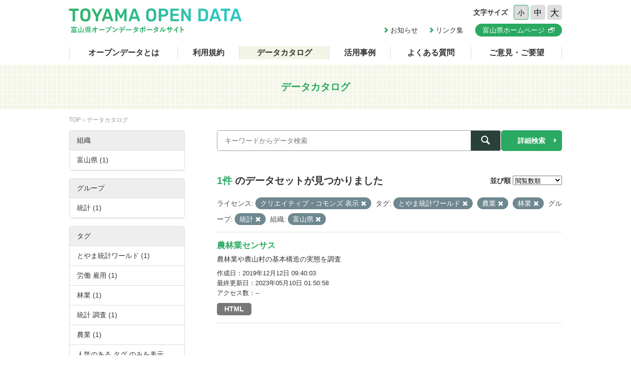

--- FILE ---
content_type: text/html; charset=utf-8
request_url: https://opendata.pref.toyama.jp/dataset/?license_id=cc-by&_tags_limit=0&sort=views_total+desc&tags=%E3%81%A8%E3%82%84%E3%81%BE%E7%B5%B1%E8%A8%88%E3%83%AF%E3%83%BC%E3%83%AB%E3%83%89&tags=%E8%BE%B2%E6%A5%AD&groups=statistics&organization=toyama2&tags=%E6%9E%97%E6%A5%AD
body_size: 4033
content:

<!DOCTYPE html>
<html lang="ja">
	<head>
		<meta charset="UTF-8">
		<title>データカタログ | 富山県オープンデータポータルサイト</title>
		<meta name="keywords" content="">
		<meta name="description" content="">
		<meta name="author" content="NW-MU">
				<meta name="viewport" content="width=device-width, maximum-scale=2">
		<meta name="format-detection" content="telephone=no">
		<link rel="stylesheet" href="/common/font/icomoon/style.css" media="all">
		<link rel="stylesheet" href="/common/css/reset.min.css" media="all">
		<link rel="stylesheet" href="/common/css/common.css" media="all">
		<link rel="stylesheet" type="text/css" href="/fanstatic/vendor/font-awesome/css/font-awesome.css" />
		<link rel="stylesheet" href="/common/css/result.css" media="all">
		<!--[if lt IE 9]>
		<script src="/common/lib/jquery-1.12.4.min.js"></script>
		<script src="/common/lib/html5shiv.js"></script>
		<script src="/common/lib/selectivizr-min.js"></script>
		<![endif]-->
		<!--[if gte IE 9]>
		<!-->
		<script src="/common/lib/jquery-2.2.4.min.js"></script>
		<!--<![endif]-->
		<script src="/common/js/xdate.js"></script>
		<script src="/common/lib/jquery.cookie.js"></script>
		<script src="/common/js/common.js"></script>
		<script src="/common/js/vardump.js"></script>
		<script src="/common/js/tracking_view.js"></script>
		
		<link rel="stylesheet" href="/common/css/catalog.css" media="all">

	</head>
	
	<body class="-catalog"  data-site-root="https://opendata.pref.toyama.jp/" data-locale-root="https://opendata.pref.toyama.jp/" >
				<header class="head">
			<div class="inner">

				<div class="head_row">
					<div class="head_col -logo">
						<h1 class="head_logo"><a href="/"><img src="/common/img/cmn/img-head-logo@2x.png" width="350" height="50" alt="富山県オープンデータポータルサイト"></a></h1>
					</div>

					<div class="head_col -cnt">
						<dl class="head_font">
							<dt>文字サイズ</dt>
							<dd>
								<button class="head_font_btn -s" data-size="s">小</button>
								<button class="head_font_btn -m" data-size="m">中</button>
								<button class="head_font_btn -l" data-size="l">大</button>
							</dd>
						</dl>
						<div class="head_links">

							<a class="head_links_arrow" href="/pages/info/">お知らせ</a>
							<a class="head_links_arrow" href="/pages/links/">リンク集</a>
							<a class="head_links_btn" href="http://www.pref.toyama.jp/" target="_blank"><span>富山県ホームページ</span></a>
						</div>
					</div>
					<div id="menu" class="head_col -menu">
						<img src="/common/img/cmn/img-head-menu@2x.png" width="38" height="32" alt="MENU">
					</div>
				</div>
			</div>
		</header>
		<nav id="gnav" class="gnav">
			<div class="inner">
				<div class="gnav_list">
					<a class="-about" href="/pages/about/">オープンデータとは</a>
					<a class="-rule" href="/pages/rule/">利用規約</a>
					<a class="-dataset" href="/dataset/">データカタログ</a>
					<a class="-case" href="/pages/case/">活用事例</a>
					<a class="-faq" href="/pages/faq/">よくある質問</a>
					<a class="-inquiry" href="/pages/inquiry/">ご意見・ご要望</a>
					<a class="-sp" href="/pages/info/">お知らせ</a>
					<a class="-sp" href="/pages/links/">リンク集</a>
					<a class="-sp -blank" href="http://www.pref.toyama.jp/" target="_blank"><span>富山県ホームページ</span></a>
				</div>
			</div>
		</nav>
		<section class="main">
			<header class="main_head">
				<div class="inner">
					<h2 class="main_head_ttl">データカタログ</h2>
				</div>
			</header>
			<div class="main_wrap">
				<div class="inner cf">
					<nav class="main_pnkz">
						<div class="main_pnkz_list">
							<a href="/">TOP</a>
							<span>データカタログ</span>
						</div>
					</nav>
					<div class="main_cnt">
						
						<form class="search" action="/dataset">
							<input type="hidden" name="sort" value="views_total desc">
							
								
								
								<input type="hidden" name="license_id" value="cc-by">
								
								
								
								
								<input type="hidden" name="tags" value="とやま統計ワールド">
								
								<input type="hidden" name="tags" value="農業">
								
								<input type="hidden" name="tags" value="林業">
								
								
								
								
								<input type="hidden" name="groups" value="statistics">
								
								
								
								
								<input type="hidden" name="organization" value="toyama2">
								
								
							<div class="search_row">
								<div class="search_col -input"><input class="search_input" type="text" name="q" placeholder="キーワードからデータ検索" value=""></div>
								<div class="search_col -btn"><button class="search_btn"><span></span></button></div>
							</div>
							<a class="search_detail" href="/pages/advanced_search.php">詳細検索</a>
						</form>

						<div class="result">
							<nav class="result_filter cf">
								<p class="result_filter_count">
                  
                  <em>1件</em> のデータセットが見つかりました
                  
                </p>
						<form class="search" action="/dataset" id="sort-form">
							


							
								
								
								<input type="hidden" name="license_id" value="cc-by">
								
								
								
								
								<input type="hidden" name="tags" value="とやま統計ワールド">
								
								<input type="hidden" name="tags" value="農業">
								
								<input type="hidden" name="tags" value="林業">
								
								
								
								
								<input type="hidden" name="groups" value="statistics">
								
								
								
								
								<input type="hidden" name="organization" value="toyama2">
								
								
								<input type="hidden" name="q" value="">
								<dl class="result_filter_sort">
									<dt>並び順</dt>
									<dd>
										<select id="field-order-by" name="sort" onchange="$('#sort-form').submit()">
					              <option value="score desc, metadata_modified desc">関連性</option>
					              <option value="title_string asc">名前で昇順</option>
					              <option value="title_string desc">名前で降順</option>
					              <option value="metadata_created desc">新着順</option>
					              <option value="metadata_modified desc">最終更新日順</option>
					              <option value="views_total desc">閲覧数順</option>
						        </select>
<script>
jQuery(function($){

$("#field-order-by").val(['views_total desc']);

});
</script>
									</dd>
								</dl>
							</form>
							

							</nav>
							
						    
								<div class="search-filter">
						      <p class="filter-list">
						        
						          
						          <span class="facet">ライセンス:</span>
						          
						            <span class="filtered pill">クリエイティブ・コモンズ 表示
						              <a href="/dataset/?_tags_limit=0&amp;sort=views_total+desc&amp;tags=%E3%81%A8%E3%82%84%E3%81%BE%E7%B5%B1%E8%A8%88%E3%83%AF%E3%83%BC%E3%83%AB%E3%83%89&amp;tags=%E8%BE%B2%E6%A5%AD&amp;tags=%E6%9E%97%E6%A5%AD&amp;groups=statistics&amp;organization=toyama2" class="remove" title="削除"><i class="asewin-icon-remove"></i></a>
						            </span>
						          
						        
						          
						          <span class="facet">タグ:</span>
						          
						            <span class="filtered pill">とやま統計ワールド
						              <a href="/dataset/?license_id=cc-by&amp;_tags_limit=0&amp;sort=views_total+desc&amp;tags=%E8%BE%B2%E6%A5%AD&amp;tags=%E6%9E%97%E6%A5%AD&amp;groups=statistics&amp;organization=toyama2" class="remove" title="削除"><i class="asewin-icon-remove"></i></a>
						            </span>
						          
						            <span class="filtered pill">農業
						              <a href="/dataset/?license_id=cc-by&amp;_tags_limit=0&amp;sort=views_total+desc&amp;tags=%E3%81%A8%E3%82%84%E3%81%BE%E7%B5%B1%E8%A8%88%E3%83%AF%E3%83%BC%E3%83%AB%E3%83%89&amp;tags=%E6%9E%97%E6%A5%AD&amp;groups=statistics&amp;organization=toyama2" class="remove" title="削除"><i class="asewin-icon-remove"></i></a>
						            </span>
						          
						            <span class="filtered pill">林業
						              <a href="/dataset/?license_id=cc-by&amp;_tags_limit=0&amp;sort=views_total+desc&amp;tags=%E3%81%A8%E3%82%84%E3%81%BE%E7%B5%B1%E8%A8%88%E3%83%AF%E3%83%BC%E3%83%AB%E3%83%89&amp;tags=%E8%BE%B2%E6%A5%AD&amp;groups=statistics&amp;organization=toyama2" class="remove" title="削除"><i class="asewin-icon-remove"></i></a>
						            </span>
						          
						        
						          
						          <span class="facet">グループ:</span>
						          
						            <span class="filtered pill">統計
						              <a href="/dataset/?license_id=cc-by&amp;_tags_limit=0&amp;sort=views_total+desc&amp;tags=%E3%81%A8%E3%82%84%E3%81%BE%E7%B5%B1%E8%A8%88%E3%83%AF%E3%83%BC%E3%83%AB%E3%83%89&amp;tags=%E8%BE%B2%E6%A5%AD&amp;tags=%E6%9E%97%E6%A5%AD&amp;organization=toyama2" class="remove" title="削除"><i class="asewin-icon-remove"></i></a>
						            </span>
						          
						        
						          
						          <span class="facet">組織:</span>
						          
						            <span class="filtered pill">富山県
						              <a href="/dataset/?license_id=cc-by&amp;_tags_limit=0&amp;sort=views_total+desc&amp;tags=%E3%81%A8%E3%82%84%E3%81%BE%E7%B5%B1%E8%A8%88%E3%83%AF%E3%83%BC%E3%83%AB%E3%83%89&amp;tags=%E8%BE%B2%E6%A5%AD&amp;tags=%E6%9E%97%E6%A5%AD&amp;groups=statistics" class="remove" title="削除"><i class="asewin-icon-remove"></i></a>
						            </span>
						          
						        
						      </p>

						    
							</div>
						  
							<div class="result_wrap">
<!-- result-list -->
                
                
                 
                 
                 
                 
                 
								<article class="post" rel="f38c6f88-aeeb-4d8a-a36a-801dc5d7c064">
									<h3 class="post_ttl"><a href="/dataset/nourinsen-html">農林業センサス</a></h3>
									<p class="post_text">農林業や農山村の基本構造の実態を調査</p>

									<div class="post_info">
										<dl>
											<dt>作成日</dt>
											<dd>2019年12月12日 09:40:03</dd>
										</dl>
										<dl>
											<dt>最終更新日</dt>
											<dd>2023年05月10日 01:50:58</dd>
										</dl>
										<dl>
											<dt>アクセス数</dt>
											<dd class="tracking_view" rel="f38c6f88-aeeb-4d8a-a36a-801dc5d7c064">
											--
											</dd>
										</dl>
									</div>

									<div class="post_data">
						        
						                
<a href="/dataset/nourinsen-html" class="label label-default -html" data-format="html">HTML</a>



						                

						        

									</div>

								</article>
                
                

	<!-- /result-list -->
</div>

<div class="pagination pagination-centered">
							
								
							
</div>

							<div class="pager">

							</div>
						</div>
					</div>
					<aside class="main_side">




  
  
  
    
      
      
        <section class="main_side_sec">
          
          <h3 class="main_side_ttl">
              
              組織
            </h3>
          
          
            
            <ul class="main_side_list">
            
                  
                    
                    
                    
                    
                      <li class="nav-item active">
                        <a href="/dataset/?license_id=cc-by&amp;_tags_limit=0&amp;sort=views_total+desc&amp;tags=%E3%81%A8%E3%82%84%E3%81%BE%E7%B5%B1%E8%A8%88%E3%83%AF%E3%83%BC%E3%83%AB%E3%83%89&amp;tags=%E8%BE%B2%E6%A5%AD&amp;tags=%E6%9E%97%E6%A5%AD&amp;groups=statistics" title="">
                          <span>富山県 (1)</span>
                        </a>
                      </li>
                  


              <li class="module-footer">

                
                  
                
              </li>
            
          </ul>
            
          
        </section>
      
    
  





  
  
  
    
      
      
        <section class="main_side_sec">
          
          <h3 class="main_side_ttl">
              
              グループ
            </h3>
          
          
            
            <ul class="main_side_list">
            
                  
                    
                    
                    
                    
                      <li class="nav-item active">
                        <a href="/dataset/?license_id=cc-by&amp;_tags_limit=0&amp;sort=views_total+desc&amp;tags=%E3%81%A8%E3%82%84%E3%81%BE%E7%B5%B1%E8%A8%88%E3%83%AF%E3%83%BC%E3%83%AB%E3%83%89&amp;tags=%E8%BE%B2%E6%A5%AD&amp;tags=%E6%9E%97%E6%A5%AD&amp;organization=toyama2" title="">
                          <span>統計 (1)</span>
                        </a>
                      </li>
                  


              <li class="module-footer">

                
                  
                
              </li>
            
          </ul>
            
          
        </section>
      
    
  





  
  
  
    
      
      
        <section class="main_side_sec">
          
          <h3 class="main_side_ttl">
              
              タグ
            </h3>
          
          
            
            <ul class="main_side_list">
            
                  
                    
                    
                    
                    
                      <li class="nav-item active">
                        <a href="/dataset/?license_id=cc-by&amp;_tags_limit=0&amp;sort=views_total+desc&amp;tags=%E8%BE%B2%E6%A5%AD&amp;tags=%E6%9E%97%E6%A5%AD&amp;groups=statistics&amp;organization=toyama2" title="">
                          <span>とやま統計ワールド (1)</span>
                        </a>
                      </li>
                  
                    
                    
                    
                    
                      <li class="nav-item">
                        <a href="/dataset/?license_id=cc-by&amp;_tags_limit=0&amp;sort=views_total+desc&amp;tags=%E3%81%A8%E3%82%84%E3%81%BE%E7%B5%B1%E8%A8%88%E3%83%AF%E3%83%BC%E3%83%AB%E3%83%89&amp;tags=%E8%BE%B2%E6%A5%AD&amp;tags=%E6%9E%97%E6%A5%AD&amp;groups=statistics&amp;organization=toyama2&amp;tags=%E5%8A%B4%E5%83%8D+%E9%9B%87%E7%94%A8" title="">
                          <span>労働 雇用 (1)</span>
                        </a>
                      </li>
                  
                    
                    
                    
                    
                      <li class="nav-item active">
                        <a href="/dataset/?license_id=cc-by&amp;_tags_limit=0&amp;sort=views_total+desc&amp;tags=%E3%81%A8%E3%82%84%E3%81%BE%E7%B5%B1%E8%A8%88%E3%83%AF%E3%83%BC%E3%83%AB%E3%83%89&amp;tags=%E8%BE%B2%E6%A5%AD&amp;groups=statistics&amp;organization=toyama2" title="">
                          <span>林業 (1)</span>
                        </a>
                      </li>
                  
                    
                    
                    
                    
                      <li class="nav-item">
                        <a href="/dataset/?license_id=cc-by&amp;_tags_limit=0&amp;sort=views_total+desc&amp;tags=%E3%81%A8%E3%82%84%E3%81%BE%E7%B5%B1%E8%A8%88%E3%83%AF%E3%83%BC%E3%83%AB%E3%83%89&amp;tags=%E8%BE%B2%E6%A5%AD&amp;tags=%E6%9E%97%E6%A5%AD&amp;groups=statistics&amp;organization=toyama2&amp;tags=%E7%B5%B1%E8%A8%88+%E8%AA%BF%E6%9F%BB" title="">
                          <span>統計 調査 (1)</span>
                        </a>
                      </li>
                  
                    
                    
                    
                    
                      <li class="nav-item active">
                        <a href="/dataset/?license_id=cc-by&amp;_tags_limit=0&amp;sort=views_total+desc&amp;tags=%E3%81%A8%E3%82%84%E3%81%BE%E7%B5%B1%E8%A8%88%E3%83%AF%E3%83%BC%E3%83%AB%E3%83%89&amp;tags=%E6%9E%97%E6%A5%AD&amp;groups=statistics&amp;organization=toyama2" title="">
                          <span>農業 (1)</span>
                        </a>
                      </li>
                  


              <li class="module-footer">

                
					    <a href="/dataset/?license_id=cc-by&amp;sort=views_total+desc&amp;tags=%E3%81%A8%E3%82%84%E3%81%BE%E7%B5%B1%E8%A8%88%E3%83%AF%E3%83%BC%E3%83%AB%E3%83%89&amp;tags=%E8%BE%B2%E6%A5%AD&amp;tags=%E6%9E%97%E6%A5%AD&amp;groups=statistics&amp;organization=toyama2" class="read-more">人気のある タグ のみを表示</a>
                
              </li>
            
          </ul>
            
          
        </section>
      
    
  





  
  
  
    
      
      
        <section class="main_side_sec">
          
          <h3 class="main_side_ttl">
              
              フォーマット
            </h3>
          
          
            
            <ul class="main_side_list">
            
                  
                    
                    
                    
                    
                      <li class="nav-item">
                        <a href="/dataset/?license_id=cc-by&amp;_tags_limit=0&amp;sort=views_total+desc&amp;tags=%E3%81%A8%E3%82%84%E3%81%BE%E7%B5%B1%E8%A8%88%E3%83%AF%E3%83%BC%E3%83%AB%E3%83%89&amp;tags=%E8%BE%B2%E6%A5%AD&amp;tags=%E6%9E%97%E6%A5%AD&amp;groups=statistics&amp;organization=toyama2&amp;res_format=HTML" title="">
                          <span>HTML (1)</span>
                        </a>
                      </li>
                  


              <li class="module-footer">

                
                  
                
              </li>
            
          </ul>
            
          
        </section>
      
    
  





  
  
  
    
      
      
        <section class="main_side_sec">
          
          <h3 class="main_side_ttl">
              
              ライセンス
            </h3>
          
          
            
            <ul class="main_side_list">
            
                  
                    
                    
                    
                    
                      <li class="nav-item active">
                        <a href="/dataset/?_tags_limit=0&amp;sort=views_total+desc&amp;tags=%E3%81%A8%E3%82%84%E3%81%BE%E7%B5%B1%E8%A8%88%E3%83%AF%E3%83%BC%E3%83%AB%E3%83%89&amp;tags=%E8%BE%B2%E6%A5%AD&amp;tags=%E6%9E%97%E6%A5%AD&amp;groups=statistics&amp;organization=toyama2" title="">
                          <span>クリエイティブ・コモンズ 表示 (1)</span>
                        </a>
                      </li>
                  


              <li class="module-footer">

                
                  
                
              </li>
            
          </ul>
            
          
        </section>
      
    
  


					</aside>
				</div>
			</div>
		</section>
		<footer class="foot">
			<a class="foot_pt" href="#"><img src="/common/img/cmn/img-foot-pt@2x.png" width="70" height="70" alt="ページトップ"></a>
			<div class="inner cf">
				<address class="foot_main">
					<span>富山県庁</span>
					<span>〒930-8501 富山市新総曲輪1番7号</span>
					<a href="tel:076-431-4111">電話：(代表)076-431-4111</a>
				</address>
				<p class="foot_copy"><small>© Toyama Prefecture All rights reserved.</small></p>
			</div>
		</footer>


	
<script src="/webassets/base/cd2c0272_tracking.js" type="text/javascript"></script>
	
  
	</body>
</html>

